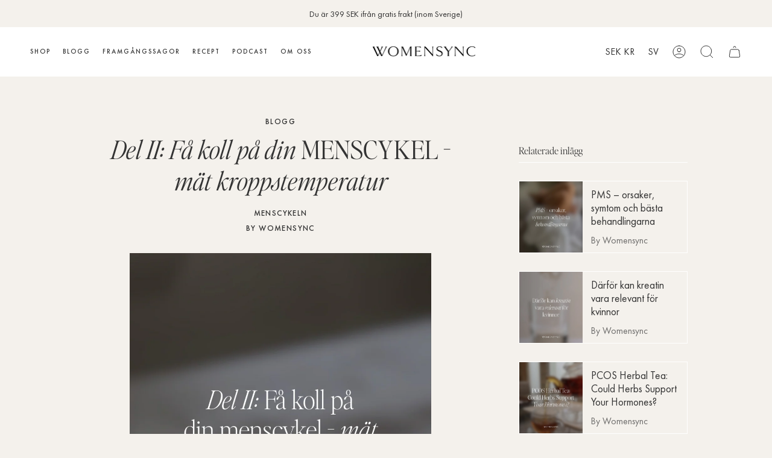

--- FILE ---
content_type: application/x-javascript
request_url: https://www.goldendev.win/shopify/show-recent-orders/shop/status/womensync.myshopify.com.js?58948515
body_size: -147
content:
var sro_settings_updated = 1678290055;